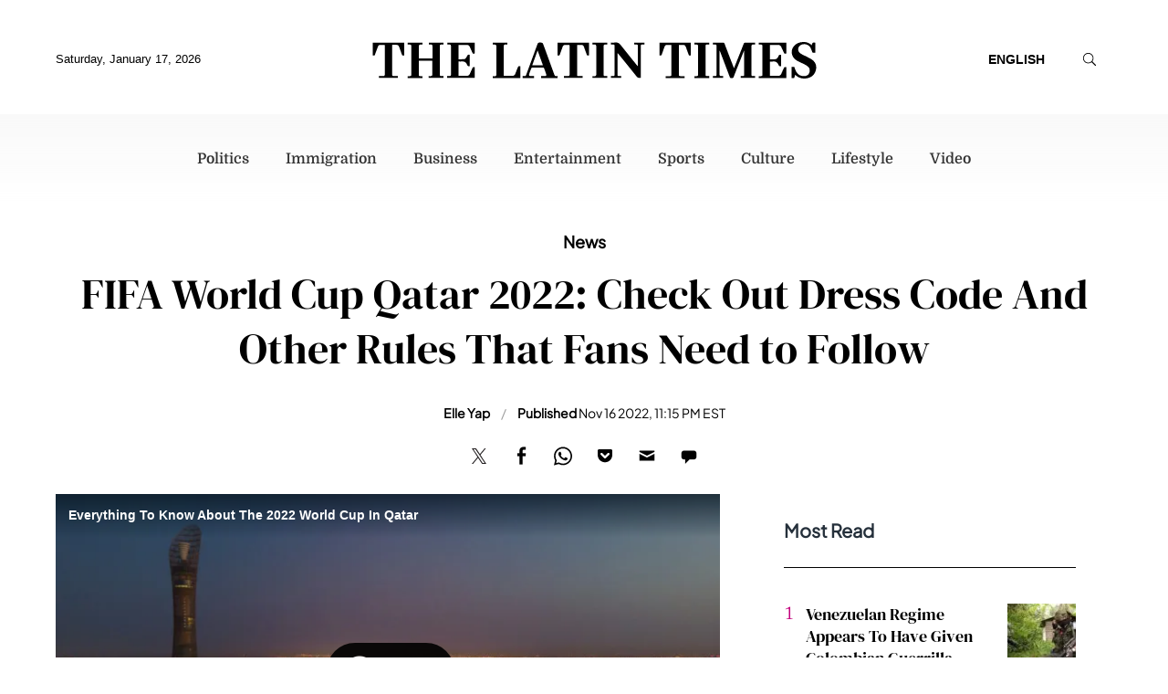

--- FILE ---
content_type: text/html; charset=UTF-8
request_url: https://d.latintimes.com/share/542580?autostart=0
body_size: 26025
content:
<!DOCTYPE html><html><head><meta http-equiv="Content-Type" content="text/html; charset=utf-8" /><meta name="viewport" content="width=device-width"><title>Everything To Know About The 2022 World Cup In Qatar</title><link rel="preload" href="https://g.latintimes.com/sys/js/a0967c2b28ca71446c315148e20cf888.js?v=1768534450" as="script" /><link rel="preload" href="https://imasdk.googleapis.com/js/sdkloader/ima3.js" as="script" /><link rel="preconnect" href="https://g.latintimes.com" /><link rel="dns-prefetch" href="https://g.latintimes.com" /><link rel="preconnect" href="https://d.latintimes.com" /><link rel="dns-prefetch" href="https://d.latintimes.com" /><link rel="preconnect" href="https://imasdk.googleapis.com" /><link rel="dns-prefetch" href="https://imasdk.googleapis.com" /><link rel="preconnect" href="https://securepubads.g.doubleclick.net" /><link rel="dns-prefetch" href="https://securepubads.g.doubleclick.net" /><link rel="canonical" href="https://d.latintimes.com/share/542580" /> <script type="application/ld+json">{"@context":"https:\/\/schema.org","@type":"VideoObject","name":"Everything To Know About The 2022 World Cup In Qatar","description":":07 let's do some movement (keyframing) on this visual, maybe a push in?:12 same thing here, let's do some movement on this visual since it's just a shot of the buildings:43 I think there are visuals of the stadiums, can you check and add that in here if there are?1:06 can we show a map visual of Qatar here also?1:17 can we show a different Qatar visual here? Since we just had one with the buses**For thumb, can we have it be something specific to this world cup? Maybe images of the stadiums? Or people playing soccer?","publisher":{"@type":"NewsMediaOrganization","name":"Latin Times","url":"https:\/\/www.latintimes.com","logo":{"@type":"ImageObject","url":"https:\/\/g.latintimes.com\/themes\/favicons\/apple-touch-icon.png","width":"180","height":"180"},"sameAs":["https:\/\/www.facebook.com\/TheLatinTimes\/","https:\/\/www.linkedin.com\/company\/ibt-media"]},"thumbnailUrl":["https:\/\/d.latintimes.com\/en\/full\/48089\/everything-know-about-2022-world-cup-qatar.jpg?w=736&amp;h=414&amp;f=5f0e6c4139bc862b017b3242f8674f83"],"uploadDate":"2022-10-13T15:08:32-04:00","duration":"PT2M27S","contentUrl":"https:\/\/video.latintimes.com\/transcoder\/480p\/2725\/new-etk-world-cup-2022-rc-1669157706.mp4","embedUrl":"https:\/\/d.latintimes.com\/share\/542580"}</script> <script>var CEN_DOMAIN='latintimes.com';var current_timestamp=new Date().getTime(),mobile_device=(/android|webos|phone|ipad|ipod|blackberry|mobi|opera mini/i.test(navigator.userAgent)),bot_engine=/bot|http|python|grabber|crawl|search|fetch|feed|proxy|spider|curl|wget|okhttp|slurp|inspector|synthetic|mediapartners|yahooysmcm|aolbuild|bingpreview|facebookext|facebookcat|accoona|htdig|ia_archive|larbin|-perl|stackrambler|webcapture|downloader|WebCopier|xenu|validator|Snoopy|cohere-ai/i.test(navigator.userAgent),dfpSlots={},dfpEx=[],fqtag={cmd:[],scmd:[],fcmd:[],fscmd:[]},oa=oa||{},doFir=doFir||[],doReady=doReady||[],dataLayer=dataLayer||[],brW=window.innerWidth||document.documentElement.clientWidth||document.body.clientWidth||[],brH=window.innerHeight||document.documentElement.clientHeight||document.body.clientHeight||[],_LJ=function(d,g,e,f){var a,c;a=document.createElement("script");a.type="text/javascript";a.src=d;if(g)a.async=!0;if(e)a.onload=e;if(f)a.onerror=f;c=document.getElementById("loading_position");c.parentNode.insertBefore(a,c)},LJ=function(d,e,f){_LJ(d,1,e,f)},LC=function(d,e,f){var a,c;a=document.createElement("link");a.rel="stylesheet";a.href=d;if(e)a.onload=e;if(f)a.onerror=f;c=document.getElementById("loading_position");c.parentNode.insertBefore(a,c)},setCookieHours=function(name,value,h,domain){var date,expires=host='';if(h){date=new Date();date.setTime(date.getTime()+(h*60*60*1000));expires="; expires="+date.toUTCString();if(domain)host=";domain="+domain};document.cookie=name+"="+value+expires+host+"; path=/"},setCookie=function(name,value,days,domain){if(days)days*=24;setCookieHours(name,value,days,domain)},deleteCookie=function(name){setCookie(name,"",-1)},getCookie=function(c){c+="=";for(var d=document.cookie.split(";"),b=0;b<d.length;b++){for(var a=d[b];" "==a.charAt(0);)a=a.substring(1,a.length);if(0==a.indexOf(c))return a.substring(c.length,a.length)}return null},getCookieString=function(t){return getCookie(t)||""},getUrlParameters=function(t){var n,r={},s=/=/.test(t);return(s?t:location.search.substring(1)).split("&").forEach(function(t){""!=t&&(r[(n=t.split("="))[0]]=n[1])}),!t||s?r:r[t]},loadJS=function(arr,c){LJ(arr[0],function(){if(arr.length>1){arr.shift();loadJS(arr,c)}else c()})},appendCSS=function(d){var o=document.createElement("style");o.innerHTML=typeof d=='object'?d.data:d;document.getElementsByTagName('head')[0].appendChild(o)},GCSS=function(u){var x=new XMLHttpRequest();x.open('GET',u);x.send(null);x.onreadystatechange=function(){if(x.readyState===4&&x.status===200)appendCSS(x.responseText);}},execFunc=function(o){if(typeof o=='object'){while(exe=o.shift())exe();o.push=function(f){f()}}},hb_debug=getCookie('ibt_debug')?1:0,ibt_log=function(){if(hb_debug){var a=[].slice.call(arguments);a.unshift('|IBT|');console.log.apply(console,a)}},ibt_error=function(){if(hb_debug){var a=[].slice.call(arguments);a.unshift('|IBT|');console.error.apply(console,a)}},SITE_DOMAIN=DOMAIN=document.domain;if(SITE_DOMAIN==location.host){var str='',a=SITE_DOMAIN.split('.');for(var i=1;i<a.length;i++){str+="."+a[i]};SITE_DOMAIN=DOMAIN=str.substr(1)};JSON.split=function(c,d){var a=c.split(d||"|"),b={};for(i=0;i<a.length;i+=2)b[a[i]]=a[i+1];return b};oa.geo=JSON.split(getCookieString('X-UA-Info')||'country|OTHER|state||city||ip|');(function(){var u=navigator.userAgent,o=/Android/.test(u)?['Android',(u.match(/Android ([\d]+)/)||[,0])[1]]:/Nintendo/.test(u)?['Nintendo',(u.match(/(?:Nintendo ([\w]+))/i)||[,0])[1]]:/iPhone|iPod|iPad/.test(u)?['iOS',(u.match(/(?:iPhone|iPod|iPad).+OS ([\d]+)/i)||[,0])[1]]:/Maci/.test(u)?['Mac OS',(u.match(/Mac OS X ([\d]+)/)||[,0])[1]]:/Win/.test(u)?['Windows',(u.match(/Windows NT ([\d]+\.[\d]+)/)||[,3])[1]]:/CrOS/.test(u)?['Chrome OS',(u.match(/(?:hrome\/([\d]+))/i)||[,0])[1]]:/Tizen/.test(u)?['Tizen',(u.match(/(?:Tizen ([\d]+))/i)||[,0])[1]]:/PlayStation/.test(u)?['PlayStation',(u.match(/(?:PlayStation ([\d]+|Vita))/i)||[,0])[1]]:/WebOS/.test(u)?['WebOS',(u.match(/(?:WEBOS([\d]+))/i)||[,0])[1]]:/Fuchsia/.test(u)?['Fuchsia',1]:/Linux/.test(u)?['Linux',(u.match(/(?:Linux ([\w]+))/i)||[,0])[1]]:/OS\/2/.test(u)?['OS/2',(u.match(/(?:OS\/2;? ((?!OS)[\w]+))/i)||[,0])[1]]:/Unix|OpenBSD|FreeBSD|X11/.test(u)?['Unix',1]:/Apple\s?TV/.test(u)?['Apple tvOS',(u.match(/(?:OS ([\d]+))/i)||[,0])[1]]:bot_engine?['Bots',1]:['Unknown',0],b=bot_engine?['Bots',1]:/ndroid.+; wv/.test(u)?['Android Webview',1]:/(iPhone|iPod|iPad)(?!.+Safari)/i.test(u)?['iOS Webview',1]:/edg/i.test(u)?['Edge',(u.match(/(?:edg(?:e|a|ios)?\/)([\d]+)/i)||[,0])[1]]:/firefox|fxios/i.test(u)?['Firefox',(u.match(/(?:(?:fox|xios)\/([\d]+))/i)||[,0])[1]]:/opr/i.test(u)?['Opera',(u.match(/(?:opr\/([\d]+))/i)||[,0])[1]]:/opera/i.test(u)?['Opera',u.indexOf("ersion")!=-1?(u.match(/(?:sion\/([\d]+))/)||[,0])[1]:(u.match(/(?:era(?:\/|\s)([\d]+))/)||[,0])[1]]:/msie|trident/i.test(u)?['MSIE',(u.match(/(?:(?:ie|rv)(?:\:|\s)([\d]+))/i)||[,0])[1]]:/[\w\s]+browser\//i.test(u)?[u.match(/([\w]+browser)\/[\d]+/i)[1],(u.match(/(?:ser\/([\d]+))/)||[,0])[1]]:/PlayStation/i.test(u)?['PlayStation',(u.match(/(?:tation ([\d]+))/i)||[,0])[1]]:/silk/i.test(u)?['Amazon Silk',(u.match(/(?:silk\/([\d]+))/i)||[,0])[1]]:/palemoon/i.test(u)?['PaleMoon',(u.match(/(?:moon\/([\d]+))/i)||[,0])[1]]:/puffin/i.test(u)?['Puffin',(u.match(/(?:ffin\/([\d]+))/i)||[,0])[1]]:/safari/i.test(u)&&/version/i.test(u)&&!/chrome/i.test(u)?['Safari',(u.match(/(?:sion\/([\d]+))/)||[,0])[1]]:/chrome/i.test(u)?['Chrome',(u.match(/(?:ome\/([\d]+))/i)||[,0])[1]]:/crios/i.test(u)?['Chrome',(u.match(/(?:crios\/([\d]+))/i)||[,0])[1]]:/seamonkey/i.test(u)?['SeaMonkey',(u.match(/(?:Monkey\/([\d]+))/i)||[,0])[1]]:/android/i.test(u)?['Android Browser',(u.match(/Android ([\d]+)/)||[,0])[1]]:['Unknown',0];oa.os={name:o[0],version:o[1]};oa.browser={name:b[0],version:b[1]};if(o[0]=="Windows"&&o[1]<10&&(b[0]=='Edge'||(b[0]=='Chrome'&&b[1]>109)||(b[0]=='Firefox'&&b[1]>115)))window.bot_engine=!0})();window.addEventListener('message',function(e){if(e.data=='GetFQ'&&e.origin.indexOf(location.host.replace(/www1?\./,''))>-1){e.source.postMessage('NoPassFQ='+NoPassFQ,e.origin)}});var openLogin=function(u){if(typeof u=='object')u=u.url;jQuery("body").css("overflow","hidden");jQuery("#SIGNIN").remove();jQuery("<div />",{"id":"SIGNIN"}).html('<div class="nw-login"><span class="zephr-modal-close">×</span><div class="login-popup"><iframe frameborder="0" marginwidth="0" marginheight="0" id="Oframe" allowtransparency="true" src="'+u+'" style="min-height:350px;"></iframe></div></div>').appendTo("body");jQuery("#SIGNIN").on('click',function(e){closeLogin()})},closeLogin=function(){jQuery("#SIGNIN").remove();jQuery("body").css("overflow","inherit")},adjustLoginHeight=function(h){jQuery("#Oframe").height(h)},login_success=function(sess){jQuery(".sign-up").html("LOGOUT").on('click',function(){location.href="https://signin."+CEN_DOMAIN+"/oauth/logout"});closeLogin()},LANG='en',commentHeight=function(data){jQuery("#block-ibt-comment iframe").height(data.height)};var login_success=function(sess){jQuery(".pelcro-login-button").html("MY ACCOUNT");jQuery(".remaining-articles .pelcro-login-button").remove();if(typeof run_metering=='function'){run_metering()}
jQuery(".wall .already").add(jQuery("#wall-option1")).remove();closeLogin();jQuery.ajax({url:"https://myaccount."+document.domain+"/oauth/account",dataType:'json',xhrFields:{withCredentials:!0},crossDomain:!0,success:function(json){if(json.html){jQuery("body").append(json.html);if(json.isSubscriber){document.body.className+=' pelcro-subscribed'}}else{deleteCookie('nwsubl');deleteCookie('nwsucrp');location.reload()}}})};var dfpSlots={network_id:"21697271410",adunit:"latintimes",vid_adunit:"vid.latintimes"},doWLoad=[],timerStart=Date.now(),fqs_loaded=fqs_load_timeout=pbjs_loaded=amznads2_loaded=is_bot=!1;(function(){var v=document.createElement('video'),p;v.src="[data-uri]";if((p=v.play())!=undefined)p.then(function(){ibt_log("[AUTOPLAY]Allow");dfpSlots.autoplay=1},function(){v.volume=0;v.muted=!0;v.play().then(function(){ibt_log("[AUTOPLAY]MutedOnly");dfpSlots.autoplay=2},function(){ibt_log("[AUTOPLAY]Blocked");dfpSlots.autoplay=2})})})();var execOnJQ=function(){doFir.push=function(f){f()};while(exe=doFir.shift())exe();},proceedWithoutPrebid=function(){window.pbjs_loaded=!0;doFir.push(function(){verification_callback()})}</script> <script>proceedWithoutPrebid();</script> <script defer src="https://g.latintimes.com/sys/js/a0967c2b28ca71446c315148e20cf888.js?v=1768534450" onload="ibt_log('videojs loaded', Date.now()-timerStart); execOnJQ();"></script> <script>var brtype='web',highval_str="0",is_wv_android=/; wv/i.test(navigator.userAgent),is_wv_ios=/(iPhone|iPod|iPad).*AppleWebKit(?!.*Version)/i.test(navigator.userAgent);if(is_wv_android){brtype='wv_android'}else if(is_wv_ios){brtype='wv_ios'} var utm_result=getUrlParameters(),prebid_video_bid='',prebid_cust_param='',referrer='',fqs_loaded=!1,fqsp_loaded=!1,fqtag={cmd:[],fcmd:[]},pbjs=pbjs||{},utm_source=(utm_result.utm_source)?utm_result.utm_source:"";function TrafficSource(){ibt_log("Location:",document.location);ibt_log("Referrer:",document.referrer);var topUrl="",originTop=document.location.ancestorOrigins||"",ua=navigator.userAgent;if(originTop.length>0){var originTopSz=originTop.length-1;topUrl=originTop[originTopSz]}else{topUrl=document.referrer}
ibt_log("topUrl:",topUrl);if(topUrl.search('(.*)com.google.android.googlequicksearchbox([^/?]*)')===0){return'Google'}else if(document.referrer.search('(.*)com.google.android.googlequicksearchbox([^/?]*)')===0){return'Google'}else if(topUrl.search('(.*)www.googleapis.com([^/?]*)')===0){return'Google'}else if(document.referrer.search('(.*)www.googleapis.com([^/?]*)')===0){return'Google'}else if(topUrl.search('(.*)news.google.com([^/?]*)')===0){return'Google'}else if(topUrl.search('https?://(.*)google.([^/?]*)')===0){return'Google'}else if(topUrl.search('https?://(.*)bing.([^/?]*)')===0){return'Microsoft'}else if(topUrl.search('https?://(.*)msn.([^/?]*)')===0){return'Microsoft'}else if(topUrl.search('https?://(.*)yahoo.([^/?]*)')===0){return'Microsoft'}else if(document.referrer.search('(.*).bing.([^/?]*)')===0){return'Microsoft'}else if(document.referrer.search('(.*).msn.([^/?]*)')===0){return'Microsoft'}else if(document.referrer.search('(.*).yahoo.([^/?]*)')===0){return'Microsoft'}else if(topUrl.search('(.*).facebook.([^/?]*)')===0){return'Facebook'}else if(document.referrer.search('(.*).facebook.([^/?]*)')===0){return'Facebook'}else if(/FBAN|FB_IAB/.test(ua)){return'Facebook'}else if(topUrl.search('https?://t.co/([^/?]*)')===0){return'Twitter'}else if(document.referrer.search('https?://t.co/([^/?]*)')===0){return'Twitter'}else if(/__twitter_impression=true/.test(document.referrer)){return'Twitter'}else if(document.referrer.search('upday')===0){return'upday'}else if(utm_result.placement=='newsbreak'){return'NewsBreak_hosted'}else if(topUrl.search('(.*)www.newsbreakapp.com([^/?]*)')===0){return'NewsBreak'}else if(document.referrer.search('(.*)newsbreak([^/?]*)')===0){return'NewsBreak'}else if(/newsbreak|NewsBreak/.test(ua)){return'NewsBreak'}else if(document.referrer.search('(.*)isFollow([^/?]*)')===0){return'NewsBreak'}else if(topUrl.search('(.*)www.smartnews.com([^/?]*)')===0){return'SmartNews'}else if(document.referrer.search('(.*)Smartnews([^/?]*)')===0){return'SmartNews'}else if(topUrl.search('(.*)from.flipboard.com([^/?]*)')===0){return'Flipboard'}else if(document.referrer.search('(.*)from.flipboard.com([^/?]*)')===0){return'Flipboard'}else if(/Flipboard/.test(ua)){return'Flipboard'}else if(topUrl.search('(.*)www.latintimes.com([^/?]*)')===0){return'Direct'}else if(topUrl==""){return'Direct'}else{return'Other'}}
var ibtmedia_device=mobile_device?(screen.width<768||screen.height<768?'mobile':'tablet'):"desktop",iOS=/iPad|iPhone|iPod/.test(navigator.userAgent)&&!window.MSStream,iOSnb=/iPad|iPhone|iPod/.test(navigator.userAgent),ipadMac=/Macintosh/.test(navigator.userAgent),is_video_embed=!0,excl_label="",ts="nonpromoted",dfp_cat=utm_result.dfpcat?utm_result.dfpcat:"n/a",fbprom="",pageFocus="Y",keyEx=[],keyExC="",ic11_morph="",NoPassFQ=(/ivt_fq=1/.test(location.href))?"Y":"N",pageinfo={content_channel_iab:utm_result.iabcat?utm_result.iabcat:'',video_ap:(/autostart=0/.test(location.search)||NoPassFQ=='Y')?"N":"Y",context:"",iris_id:""};pbjs.que=pbjs.que||[];if(ibtmedia_device=='desktop'&&screen.width<=768&&ipadMac){ibtmedia_device='tablet';mobile_device=!0} ibt_log("device:",ibtmedia_device,", mobile:",mobile_device,screen.width+"x"+screen.height,navigator.userAgent);var site_ads=1,pb_videos='Y',PREBID_TIMEOUT=2000,FAILSAFE_TIMEOUT=2500,trsource=TrafficSource();ibt_log("Trsource:",trsource);const videoPricingGranularity={"buckets":[{"precision":2,"max":20,"increment":0.25},{"precision":2,"max":30,"increment":0.5},{"precision":2,"max":60,"increment":1}]};var connection=navigator.connection||navigator.mozConnection||navigator.webkitConnection;if(connection===undefined){var con_type="no_info"}else{var con_type=connection.effectiveType;console.log("con_type",con_type)} var videoAdUnit=[];oa.pageinfo=pageinfo;pbjs.que.push(function(){pbjs.bidderSettings={synacormedia:{bidCpmAdjustment:function(bidCpm,bid){return bidCpm*.75}}};pbjs.addAdUnits(videoAdUnit);var UserIDs=[{name:"pubCommonId",storage:{type:"html5",name:"_pubcid",expires:365}},{name:"identityLink",params:{pid:"56"},storage:{type:"cookie",name:"idl_env",expires:7}},{name:"digitrust",params:{init:{member:"k2K6V9VJ1v",site:"RgkEFFwuJI"},callback:function(digiTrustResult){if(digiTrustResult.success){var el=document.getElementById("dtidOutput");console.log("Digitrust Success",digiTrustResult.identity)}else{console.error("Digitrust init failed")}}},storage:{type:"html5",name:"pbjsdigitrust",expires:60}}];pbjs.setConfig({priceGranularity:videoPricingGranularity,rubicon:{singleRequest:!0},yahoossp:{mode:'video'},bidderTimeout:1500,timeoutBuffer:400,enableSendAllBids:!0,useBidCache:!1,pageUrl:"https://www.latintimes.com",publisherDomain:"https://www.latintimes.com",maxRequestsPerOrigin:50,bidderSequence:"fixed",debug:getCookie('ibt_pb_debug')?1:0,userSync:{userIds:UserIDs,filterSettings:{all:{bidders:'*',filter:'include'}},syncsPerBidder:8,syncDelay:3000,auctionDelay:1000},cache:{url:'https://prebid.adnxs.com/pbc/v1/cache'},"content":{"id":pageinfo.iris_id||""}});ibt_log('prebid_requestBids',Date.now()-timerStart,videoAdUnit);if(/ivt_fq=/.test(location.href)==!1&&parent!=self){window.addEventListener('message',function(event){if(typeof event.data=='string'&&event.origin.indexOf(location.host.replace('d.',''))>-1&&event.data.indexOf('NoPassFQ')==0){NoPassFQ=event.data.substr(-1);ibt_log('Get NoPassFQ from parent',event.data)}});parent.window.postMessage('GetFQ',document.referrer)}
pbjs.requestBids({bidsBackHandler:function(bids,timeout){pbjs_loaded=!0;ibt_log('prebid_bids_back',bids,'pbjs timeout : ',timeout,Date.now()-timerStart);if(timeout==!1){var url='',u=pbjs.getAdserverTargetingForAdUnitCode(videoAdUnit[0].code);prebid_cust_param='';if(typeof bids!=='undefined'&&bids.video!==undefined){var win_bid=pbjs.getHighestCpmBids(videoAdUnit[0].code);if(win_bid.length>0){if(win_bid[0].videoCacheKey!='')prebid_cust_param='%26hb_cache_id='+win_bid[0].videoCacheKey;if(win_bid[0].aid!==undefined)prebid_cust_param+='%26hb_vid='+win_bid[0].aid;ibt_log('prebid_video_win_bid:',win_bid,prebid_cust_param,Date.now()-timerStart)}}
for(o in u){url+='&'+o+'='+u[o]}
pbjs.markWinningBidAsUsed({adUnitCode:videoAdUnit[0].code});window.prebid_video_bid=encodeURIComponent(url.substring(1))}
verification_callback()},timeout:PREBID_TIMEOUT});pbjs.enableAnalytics([{provider:'atsAnalytics',options:{pid:'56'}}])});function prebidVideoAd_refresh(){pbjs.requestBids({bidsBackHandler:function(bids){window.prebid_video_bid='';ibt_log('prebid_video_bids_back',bids,Date.now()-timerStart);if(videoAdUnit.length>0&&pb_videos=='Y'){var url='',u=pbjs.getAdserverTargetingForAdUnitCode(videoAdUnit[0].code);prebid_cust_param='';if(typeof bids!=='undefined'&&bids.video!==undefined){var win_bid=pbjs.getHighestCpmBids(videoAdUnit[0].code);if(win_bid.length>0){if(win_bid[0].videoCacheKey!='')prebid_cust_param='%26hb_cache_id='+win_bid[0].videoCacheKey;if(win_bid[0].aid!==undefined)prebid_cust_param+='%26hb_vid='+win_bid[0].aid;ibt_log('prebid_win_bid:',win_bid,prebid_cust_param,Date.now()-timerStart)}}
for(o in u){url+='&'+o+'='+u[o]}
pbjs.markWinningBidAsUsed({adUnitCode:videoAdUnit[0].code});window.prebid_video_bid=encodeURIComponent(url.substring(1))}},adUnitCodes:[videoAdUnit[0].code]})}
function verification_callback(){if(pbjs.initAdserverSet)return;clearTimeout(hb_timeout_var);ibt_log("pbjs:",pbjs_loaded,", NoPassFQ:",NoPassFQ);fqtag.fcmd.push=function(f){f()};while(exe=fqtag.fcmd.shift())exe();if(pbjs_loaded){pbjs.initAdserverSet=!0;if(NoPassFQ=="Y")keyEx.push('|ibt| NoPassFQ');fqtag.cmd.push=function(f){f()};while(exe=fqtag.cmd.shift())exe();}}
var hb_timeout_var=setTimeout(function(){ibt_log("prebid_failsafe_timeout",Date.now()-timerStart);verification_callback()},FAILSAFE_TIMEOUT)</script> <style>.vjs-svg-icon{display:inline-block;background-repeat:no-repeat;background-position:center;fill:currentColor;height:1.8em;width:1.8em}.vjs-svg-icon:before{content:none !important}.vjs-control:focus .vjs-svg-icon,.vjs-svg-icon:hover{filter:drop-shadow(0 0 .25em #fff)}.video-js .vjs-big-play-button .vjs-icon-placeholder:before,.video-js .vjs-modal-dialog,.vjs-button>.vjs-icon-placeholder:before,.vjs-modal-dialog .vjs-modal-dialog-content{position:absolute;top:0;left:0;width:100%;height:100%}.video-js .vjs-big-play-button .vjs-icon-placeholder:before,.vjs-button>.vjs-icon-placeholder:before{text-align:center}@font-face{font-family:VideoJS;src:url([data-uri]) format("woff");font-weight:400;font-style:normal}.video-js .vjs-big-play-button .vjs-icon-placeholder:before,.video-js .vjs-play-control .vjs-icon-placeholder,.vjs-icon-play{font-family:VideoJS;font-weight:400;font-style:normal}.video-js .vjs-big-play-button .vjs-icon-placeholder:before,.video-js .vjs-play-control .vjs-icon-placeholder:before,.vjs-icon-play:before{content:"\f101"}.vjs-icon-play-circle{font-family:VideoJS;font-weight:400;font-style:normal}.vjs-icon-play-circle:before{content:"\f102"}.video-js .vjs-play-control.vjs-playing .vjs-icon-placeholder,.vjs-icon-pause{font-family:VideoJS;font-weight:400;font-style:normal}.video-js .vjs-play-control.vjs-playing .vjs-icon-placeholder:before,.vjs-icon-pause:before{content:"\f103"}.video-js .vjs-mute-control.vjs-vol-0 .vjs-icon-placeholder,.vjs-icon-volume-mute{font-family:VideoJS;font-weight:400;font-style:normal}.video-js .vjs-mute-control.vjs-vol-0 .vjs-icon-placeholder:before,.vjs-icon-volume-mute:before{content:"\f104"}.video-js .vjs-mute-control.vjs-vol-1 .vjs-icon-placeholder,.vjs-icon-volume-low{font-family:VideoJS;font-weight:400;font-style:normal}.video-js .vjs-mute-control.vjs-vol-1 .vjs-icon-placeholder:before,.vjs-icon-volume-low:before{content:"\f105"}.video-js .vjs-mute-control.vjs-vol-2 .vjs-icon-placeholder,.vjs-icon-volume-mid{font-family:VideoJS;font-weight:400;font-style:normal}.video-js .vjs-mute-control.vjs-vol-2 .vjs-icon-placeholder:before,.vjs-icon-volume-mid:before{content:"\f106"}.video-js .vjs-mute-control .vjs-icon-placeholder,.vjs-icon-volume-high{font-family:VideoJS;font-weight:400;font-style:normal}.video-js .vjs-mute-control .vjs-icon-placeholder:before,.vjs-icon-volume-high:before{content:"\f107"}.video-js .vjs-fullscreen-control .vjs-icon-placeholder,.vjs-icon-fullscreen-enter{font-family:VideoJS;font-weight:400;font-style:normal}.video-js .vjs-fullscreen-control .vjs-icon-placeholder:before,.vjs-icon-fullscreen-enter:before{content:"\f108"}.video-js.vjs-fullscreen .vjs-fullscreen-control .vjs-icon-placeholder,.vjs-icon-fullscreen-exit{font-family:VideoJS;font-weight:400;font-style:normal}.video-js.vjs-fullscreen .vjs-fullscreen-control .vjs-icon-placeholder:before,.vjs-icon-fullscreen-exit:before{content:"\f109"}.vjs-icon-spinner{font-family:VideoJS;font-weight:400;font-style:normal}.vjs-icon-spinner:before{content:"\f10a"}.video-js .vjs-subs-caps-button .vjs-icon-placeholder,.video-js .vjs-subtitles-button .vjs-icon-placeholder,.video-js.video-js:lang(en-AU) .vjs-subs-caps-button .vjs-icon-placeholder,.video-js.video-js:lang(en-GB) .vjs-subs-caps-button .vjs-icon-placeholder,.video-js.video-js:lang(en-IE) .vjs-subs-caps-button .vjs-icon-placeholder,.video-js.video-js:lang(en-NZ) .vjs-subs-caps-button .vjs-icon-placeholder,.vjs-icon-subtitles{font-family:VideoJS;font-weight:400;font-style:normal}.video-js .vjs-subs-caps-button .vjs-icon-placeholder:before,.video-js .vjs-subtitles-button .vjs-icon-placeholder:before,.video-js.video-js:lang(en-AU) .vjs-subs-caps-button .vjs-icon-placeholder:before,.video-js.video-js:lang(en-GB) .vjs-subs-caps-button .vjs-icon-placeholder:before,.video-js.video-js:lang(en-IE) .vjs-subs-caps-button .vjs-icon-placeholder:before,.video-js.video-js:lang(en-NZ) .vjs-subs-caps-button .vjs-icon-placeholder:before,.vjs-icon-subtitles:before{content:"\f10b"}.video-js .vjs-captions-button .vjs-icon-placeholder,.video-js:lang(en) .vjs-subs-caps-button .vjs-icon-placeholder,.video-js:lang(fr-CA) .vjs-subs-caps-button .vjs-icon-placeholder,.vjs-icon-captions{font-family:VideoJS;font-weight:400;font-style:normal}.video-js .vjs-captions-button .vjs-icon-placeholder:before,.video-js:lang(en) .vjs-subs-caps-button .vjs-icon-placeholder:before,.video-js:lang(fr-CA) .vjs-subs-caps-button .vjs-icon-placeholder:before,.vjs-icon-captions:before{content:"\f10c"}.vjs-icon-hd{font-family:VideoJS;font-weight:400;font-style:normal}.vjs-icon-hd:before{content:"\f10d"}.video-js .vjs-chapters-button .vjs-icon-placeholder,.vjs-icon-chapters{font-family:VideoJS;font-weight:400;font-style:normal}.video-js .vjs-chapters-button .vjs-icon-placeholder:before,.vjs-icon-chapters:before{content:"\f10e"}.vjs-icon-downloading{font-family:VideoJS;font-weight:400;font-style:normal}.vjs-icon-downloading:before{content:"\f10f"}.vjs-icon-file-download{font-family:VideoJS;font-weight:400;font-style:normal}.vjs-icon-file-download:before{content:"\f110"}.vjs-icon-file-download-done{font-family:VideoJS;font-weight:400;font-style:normal}.vjs-icon-file-download-done:before{content:"\f111"}.vjs-icon-file-download-off{font-family:VideoJS;font-weight:400;font-style:normal}.vjs-icon-file-download-off:before{content:"\f112"}.vjs-icon-share{font-family:VideoJS;font-weight:400;font-style:normal}.vjs-icon-share:before{content:"\f113"}.vjs-icon-cog{font-family:VideoJS;font-weight:400;font-style:normal}.vjs-icon-cog:before{content:"\f114"}.vjs-icon-square{font-family:VideoJS;font-weight:400;font-style:normal}.vjs-icon-square:before{content:"\f115"}.video-js .vjs-play-progress,.video-js .vjs-volume-level,.vjs-icon-circle,.vjs-seek-to-live-control .vjs-icon-placeholder{font-family:VideoJS;font-weight:400;font-style:normal}.video-js .vjs-play-progress:before,.video-js .vjs-volume-level:before,.vjs-icon-circle:before,.vjs-seek-to-live-control .vjs-icon-placeholder:before{content:"\f116"}.vjs-icon-circle-outline{font-family:VideoJS;font-weight:400;font-style:normal}.vjs-icon-circle-outline:before{content:"\f117"}.vjs-icon-circle-inner-circle{font-family:VideoJS;font-weight:400;font-style:normal}.vjs-icon-circle-inner-circle:before{content:"\f118"}.video-js .vjs-control.vjs-close-button .vjs-icon-placeholder,.vjs-icon-cancel{font-family:VideoJS;font-weight:400;font-style:normal}.video-js .vjs-control.vjs-close-button .vjs-icon-placeholder:before,.vjs-icon-cancel:before{content:"\f119"}.vjs-icon-repeat{font-family:VideoJS;font-weight:400;font-style:normal}.vjs-icon-repeat:before{content:"\f11a"}.video-js .vjs-play-control.vjs-ended .vjs-icon-placeholder,.vjs-icon-replay{font-family:VideoJS;font-weight:400;font-style:normal}.video-js .vjs-play-control.vjs-ended .vjs-icon-placeholder:before,.vjs-icon-replay:before{content:"\f11b"}.video-js .vjs-skip-backward-5 .vjs-icon-placeholder,.vjs-icon-replay-5{font-family:VideoJS;font-weight:400;font-style:normal}.video-js .vjs-skip-backward-5 .vjs-icon-placeholder:before,.vjs-icon-replay-5:before{content:"\f11c"}.video-js .vjs-skip-backward-10 .vjs-icon-placeholder,.vjs-icon-replay-10{font-family:VideoJS;font-weight:400;font-style:normal}.video-js .vjs-skip-backward-10 .vjs-icon-placeholder:before,.vjs-icon-replay-10:before{content:"\f11d"}.video-js .vjs-skip-backward-30 .vjs-icon-placeholder,.vjs-icon-replay-30{font-family:VideoJS;font-weight:400;font-style:normal}.video-js .vjs-skip-backward-30 .vjs-icon-placeholder:before,.vjs-icon-replay-30:before{content:"\f11e"}.video-js .vjs-skip-forward-5 .vjs-icon-placeholder,.vjs-icon-forward-5{font-family:VideoJS;font-weight:400;font-style:normal}.video-js .vjs-skip-forward-5 .vjs-icon-placeholder:before,.vjs-icon-forward-5:before{content:"\f11f"}.video-js .vjs-skip-forward-10 .vjs-icon-placeholder,.vjs-icon-forward-10{font-family:VideoJS;font-weight:400;font-style:normal}.video-js .vjs-skip-forward-10 .vjs-icon-placeholder:before,.vjs-icon-forward-10:before{content:"\f120"}.video-js .vjs-skip-forward-30 .vjs-icon-placeholder,.vjs-icon-forward-30{font-family:VideoJS;font-weight:400;font-style:normal}.video-js .vjs-skip-forward-30 .vjs-icon-placeholder:before,.vjs-icon-forward-30:before{content:"\f121"}.video-js .vjs-audio-button .vjs-icon-placeholder,.vjs-icon-audio{font-family:VideoJS;font-weight:400;font-style:normal}.video-js .vjs-audio-button .vjs-icon-placeholder:before,.vjs-icon-audio:before{content:"\f122"}.vjs-icon-next-item{font-family:VideoJS;font-weight:400;font-style:normal}.vjs-icon-next-item:before{content:"\f123"}.vjs-icon-previous-item{font-family:VideoJS;font-weight:400;font-style:normal}.vjs-icon-previous-item:before{content:"\f124"}.vjs-icon-shuffle{font-family:VideoJS;font-weight:400;font-style:normal}.vjs-icon-shuffle:before{content:"\f125"}.vjs-icon-cast{font-family:VideoJS;font-weight:400;font-style:normal}.vjs-icon-cast:before{content:"\f126"}.video-js .vjs-picture-in-picture-control .vjs-icon-placeholder,.vjs-icon-picture-in-picture-enter{font-family:VideoJS;font-weight:400;font-style:normal}.video-js .vjs-picture-in-picture-control .vjs-icon-placeholder:before,.vjs-icon-picture-in-picture-enter:before{content:"\f127"}.video-js.vjs-picture-in-picture .vjs-picture-in-picture-control .vjs-icon-placeholder,.vjs-icon-picture-in-picture-exit{font-family:VideoJS;font-weight:400;font-style:normal}.video-js.vjs-picture-in-picture .vjs-picture-in-picture-control .vjs-icon-placeholder:before,.vjs-icon-picture-in-picture-exit:before{content:"\f128"}.vjs-icon-facebook{font-family:VideoJS;font-weight:400;font-style:normal}.vjs-icon-facebook:before{content:"\f129"}.vjs-icon-linkedin{font-family:VideoJS;font-weight:400;font-style:normal}.vjs-icon-linkedin:before{content:"\f12a"}.vjs-icon-twitter{font-family:VideoJS;font-weight:400;font-style:normal}.vjs-icon-twitter:before{content:"\f12b"}.vjs-icon-tumblr{font-family:VideoJS;font-weight:400;font-style:normal}.vjs-icon-tumblr:before{content:"\f12c"}.vjs-icon-pinterest{font-family:VideoJS;font-weight:400;font-style:normal}.vjs-icon-pinterest:before{content:"\f12d"}.video-js .vjs-descriptions-button .vjs-icon-placeholder,.vjs-icon-audio-description{font-family:VideoJS;font-weight:400;font-style:normal}.video-js .vjs-descriptions-button .vjs-icon-placeholder:before,.vjs-icon-audio-description:before{content:"\f12e"}.video-js{display:inline-block;vertical-align:top;box-sizing:border-box;color:#fff;background-color:#000;position:relative;padding:0;font-size:10px;line-height:1;font-weight:400;font-style:normal;font-family:Arial,Helvetica,sans-serif;word-break:initial}.video-js:-moz-full-screen{position:absolute}.video-js:-webkit-full-screen{width:100% !important;height:100% !important}.video-js[tabindex="-1"]{outline:0}.video-js *,.video-js :after,.video-js :before{box-sizing:inherit}.video-js ul{font-family:inherit;font-size:inherit;line-height:inherit;list-style-position:outside;margin-left:0;margin-right:0;margin-top:0;margin-bottom:0}.video-js.vjs-1-1,.video-js.vjs-16-9,.video-js.vjs-4-3,.video-js.vjs-9-16,.video-js.vjs-fluid{width:100%;max-width:100%}.video-js.vjs-1-1:not(.vjs-audio-only-mode),.video-js.vjs-16-9:not(.vjs-audio-only-mode),.video-js.vjs-4-3:not(.vjs-audio-only-mode),.video-js.vjs-9-16:not(.vjs-audio-only-mode),.video-js.vjs-fluid:not(.vjs-audio-only-mode){height:0}.video-js.vjs-16-9:not(.vjs-audio-only-mode){padding-top:56.25%}.video-js.vjs-4-3:not(.vjs-audio-only-mode){padding-top:75%}.video-js.vjs-9-16:not(.vjs-audio-only-mode){padding-top:177.7777777778%}.video-js.vjs-1-1:not(.vjs-audio-only-mode){padding-top:100%}.video-js.vjs-fill:not(.vjs-audio-only-mode){width:100%;height:100%}.video-js .vjs-tech{position:absolute;top:0;left:0;width:100%;height:100%}.video-js.vjs-audio-only-mode .vjs-tech{display:none}body.vjs-full-window,body.vjs-pip-window{padding:0;margin:0;height:100%}.vjs-full-window .video-js.vjs-fullscreen,body.vjs-pip-window .video-js{position:fixed;overflow:hidden;z-index:1000;left:0;top:0;bottom:0;right:0}.video-js.vjs-fullscreen:not(.vjs-ios-native-fs),body.vjs-pip-window .video-js{width:100% !important;height:100% !important;padding-top:0 !important;display:block}.video-js.vjs-fullscreen.vjs-user-inactive{cursor:none}.vjs-pip-container .vjs-pip-text{position:absolute;bottom:10%;font-size:2em;background-color:rgba(0,0,0,.7);padding:.5em;text-align:center;width:100%}.vjs-layout-small.vjs-pip-container .vjs-pip-text,.vjs-layout-tiny.vjs-pip-container .vjs-pip-text,.vjs-layout-x-small.vjs-pip-container .vjs-pip-text{bottom:0;font-size:1.4em}.vjs-hidden{display:none !important}.vjs-disabled{opacity:.5;cursor:default}.video-js .vjs-offscreen{height:1px;left:-9999px;position:absolute;top:0;width:1px}.vjs-lock-showing{display:block !important;opacity:1 !important;visibility:visible !important}.vjs-no-js{padding:20px;color:#fff;background-color:#000;font-size:18px;font-family:Arial,Helvetica,sans-serif;text-align:center;width:300px;height:150px;margin:0 auto}.vjs-no-js a,.vjs-no-js a:visited{color:#66a8cc}.video-js .vjs-big-play-button{font-size:3em;line-height:1.5em;height:1.63332em;width:3em;display:block;position:absolute;top:50%;left:50%;padding:0;margin-top:-.81666em;margin-left:-1.5em;cursor:pointer;opacity:1;border:.06666em solid #fff;background-color:#2b333f;background-color:rgba(43,51,63,.7);border-radius:.3em;transition:all .4s}.vjs-big-play-button .vjs-svg-icon{width:1em;height:1em;position:absolute;top:50%;left:50%;line-height:1;transform:translate(-50%,-50%)}.video-js .vjs-big-play-button:focus,.video-js:hover .vjs-big-play-button{border-color:#fff;background-color:#73859f;background-color:rgba(115,133,159,.5);transition:all 0s}.vjs-controls-disabled .vjs-big-play-button,.vjs-error .vjs-big-play-button,.vjs-has-started .vjs-big-play-button,.vjs-using-native-controls .vjs-big-play-button{display:none}.vjs-has-started.vjs-paused.vjs-show-big-play-button-on-pause:not(.vjs-seeking,.vjs-scrubbing,.vjs-error) .vjs-big-play-button{display:block}.video-js button{background:0;border:0;color:inherit;display:inline-block;font-size:inherit;line-height:inherit;text-transform:none;text-decoration:none;transition:none;-webkit-appearance:none;-moz-appearance:none;appearance:none}.vjs-control .vjs-button{width:100%;height:100%}.video-js .vjs-control.vjs-close-button{cursor:pointer;height:3em;position:absolute;right:0;top:.5em;z-index:2}.video-js .vjs-modal-dialog{background:rgba(0,0,0,.8);background:linear-gradient(180deg,rgba(0,0,0,.8),rgba(255,255,255,0));overflow:auto}.video-js .vjs-modal-dialog>*{box-sizing:border-box}.vjs-modal-dialog .vjs-modal-dialog-content{font-size:1.2em;line-height:1.5;padding:20px 24px;z-index:1}.vjs-menu-button{cursor:pointer}.vjs-menu-button.vjs-disabled{cursor:default}.vjs-workinghover .vjs-menu-button.vjs-disabled:hover .vjs-menu{display:none}.vjs-menu .vjs-menu-content{display:block;padding:0;margin:0;font-family:Arial,Helvetica,sans-serif;overflow:auto}.vjs-menu .vjs-menu-content>*{box-sizing:border-box}.vjs-scrubbing .vjs-control.vjs-menu-button:hover .vjs-menu{display:none}.vjs-menu li{display:flex;justify-content:center;list-style:none;margin:0;padding:.2em 0;line-height:1.4em;font-size:1.2em;text-align:center;text-transform:lowercase}.js-focus-visible .vjs-menu li.vjs-menu-item:hover,.vjs-menu li.vjs-menu-item:focus,.vjs-menu li.vjs-menu-item:hover{background-color:#73859f;background-color:rgba(115,133,159,.5)}.js-focus-visible .vjs-menu li.vjs-selected:hover,.vjs-menu li.vjs-selected,.vjs-menu li.vjs-selected:focus,.vjs-menu li.vjs-selected:hover{background-color:#fff;color:#2b333f}.js-focus-visible .vjs-menu li.vjs-selected:hover .vjs-svg-icon,.vjs-menu li.vjs-selected .vjs-svg-icon,.vjs-menu li.vjs-selected:focus .vjs-svg-icon,.vjs-menu li.vjs-selected:hover .vjs-svg-icon{fill:#000}.js-focus-visible .vjs-menu :not(.vjs-selected):focus:not(.focus-visible),.video-js .vjs-menu :not(.vjs-selected):focus:not(:focus-visible){background:0}.vjs-menu li.vjs-menu-title{text-align:center;text-transform:uppercase;font-size:1em;line-height:2em;padding:0;margin:0 0 .3em 0;font-weight:700;cursor:default}.vjs-menu-button-popup .vjs-menu{display:none;position:absolute;bottom:0;width:10em;left:-3em;height:0;margin-bottom:1.5em;border-top-color:rgba(43,51,63,.7)}.vjs-pip-window .vjs-menu-button-popup .vjs-menu{left:unset;right:1em}.vjs-menu-button-popup .vjs-menu .vjs-menu-content{background-color:#2b333f;background-color:rgba(43,51,63,.7);position:absolute;width:100%;bottom:1.5em;max-height:15em}.vjs-layout-tiny .vjs-menu-button-popup .vjs-menu .vjs-menu-content,.vjs-layout-x-small .vjs-menu-button-popup .vjs-menu .vjs-menu-content{max-height:5em}.vjs-layout-small .vjs-menu-button-popup .vjs-menu .vjs-menu-content{max-height:10em}.vjs-layout-medium .vjs-menu-button-popup .vjs-menu .vjs-menu-content{max-height:14em}.vjs-layout-huge .vjs-menu-button-popup .vjs-menu .vjs-menu-content,.vjs-layout-large .vjs-menu-button-popup .vjs-menu .vjs-menu-content,.vjs-layout-x-large .vjs-menu-button-popup .vjs-menu .vjs-menu-content{max-height:25em}.vjs-menu-button-popup .vjs-menu.vjs-lock-showing,.vjs-workinghover .vjs-menu-button-popup.vjs-hover .vjs-menu{display:block}.video-js .vjs-menu-button-inline{transition:all .4s;overflow:hidden}.video-js .vjs-menu-button-inline:before{width:2.222222222em}.video-js .vjs-menu-button-inline.vjs-slider-active,.video-js .vjs-menu-button-inline:focus,.video-js .vjs-menu-button-inline:hover{width:12em}.vjs-menu-button-inline .vjs-menu{opacity:0;height:100%;width:auto;position:absolute;left:4em;top:0;padding:0;margin:0;transition:all .4s}.vjs-menu-button-inline.vjs-slider-active .vjs-menu,.vjs-menu-button-inline:focus .vjs-menu,.vjs-menu-button-inline:hover .vjs-menu{display:block;opacity:1}.vjs-menu-button-inline .vjs-menu-content{width:auto;height:100%;margin:0;overflow:hidden}.video-js .vjs-control-bar{display:none;width:100%;position:absolute;bottom:0;left:0;right:0;height:3em;background-color:#2b333f;background-color:rgba(43,51,63,.7)}.video-js:not(.vjs-controls-disabled,.vjs-using-native-controls,.vjs-error) .vjs-control-bar.vjs-lock-showing{display:flex !important}.vjs-audio-only-mode .vjs-control-bar,.vjs-has-started .vjs-control-bar{display:flex;visibility:visible;opacity:1;transition:visibility .1s,opacity .1s}.vjs-has-started.vjs-user-inactive.vjs-playing .vjs-control-bar{visibility:visible;opacity:0;pointer-events:none;transition:visibility 1s,opacity 1s}.vjs-controls-disabled .vjs-control-bar,.vjs-error .vjs-control-bar,.vjs-using-native-controls .vjs-control-bar{display:none !important}.vjs-audio-only-mode.vjs-has-started.vjs-user-inactive.vjs-playing .vjs-control-bar,.vjs-audio.vjs-has-started.vjs-user-inactive.vjs-playing .vjs-control-bar{opacity:1;visibility:visible;pointer-events:auto}.video-js .vjs-control{position:relative;text-align:center;margin:0;padding:0;height:100%;width:4em;flex:none}.video-js .vjs-control.vjs-visible-text{width:auto;padding-left:1em;padding-right:1em}.vjs-button>.vjs-icon-placeholder:before{font-size:1.8em;line-height:1.67}.vjs-button>.vjs-icon-placeholder{display:block}.vjs-button>.vjs-svg-icon{display:inline-block}.video-js .vjs-control:focus,.video-js .vjs-control:focus:before,.video-js .vjs-control:hover:before{text-shadow:0 0 1em #fff}.video-js :not(.vjs-visible-text)>.vjs-control-text{border:0;clip:rect(0 0 0 0);height:1px;overflow:hidden;padding:0;position:absolute;width:1px}.video-js .vjs-custom-control-spacer{display:none}.video-js .vjs-progress-control{cursor:pointer;flex:auto;display:flex;align-items:center;min-width:4em;touch-action:none}.video-js .vjs-progress-control.disabled{cursor:default}.vjs-live .vjs-progress-control{display:none}.vjs-liveui .vjs-progress-control{display:flex;align-items:center}.video-js .vjs-progress-holder{flex:auto;transition:all .2s;height:.3em}.video-js .vjs-progress-control .vjs-progress-holder{margin:0 10px}.video-js .vjs-progress-control:hover .vjs-progress-holder{font-size:1.6666666667em}.video-js .vjs-progress-control:hover .vjs-progress-holder.disabled{font-size:1em}.video-js .vjs-progress-holder .vjs-load-progress,.video-js .vjs-progress-holder .vjs-load-progress div,.video-js .vjs-progress-holder .vjs-play-progress{position:absolute;display:block;height:100%;margin:0;padding:0;width:0}.video-js .vjs-play-progress{background-color:#fff}.video-js .vjs-play-progress:before{font-size:.9em;position:absolute;right:-.5em;line-height:.35em;z-index:1}.vjs-svg-icons-enabled .vjs-play-progress:before{content:none !important}.vjs-play-progress .vjs-svg-icon{position:absolute;top:-.35em;right:-.4em;width:.9em;height:.9em;pointer-events:none;line-height:.15em;z-index:1}.video-js .vjs-load-progress{background:rgba(115,133,159,.5)}.video-js .vjs-load-progress div{background:rgba(115,133,159,.75)}.video-js .vjs-time-tooltip{background-color:#fff;background-color:rgba(255,255,255,.8);border-radius:.3em;color:#000;float:right;font-family:Arial,Helvetica,sans-serif;font-size:1em;padding:6px 8px 8px 8px;pointer-events:none;position:absolute;top:-3.4em;visibility:hidden;z-index:1}.video-js .vjs-progress-holder:focus .vjs-time-tooltip{display:none}.video-js .vjs-progress-control:hover .vjs-progress-holder:focus .vjs-time-tooltip,.video-js .vjs-progress-control:hover .vjs-time-tooltip{display:block;font-size:.6em;visibility:visible}.video-js .vjs-progress-control.disabled:hover .vjs-time-tooltip{font-size:1em}.video-js .vjs-progress-control .vjs-mouse-display{display:none;position:absolute;width:1px;height:100%;background-color:#000;z-index:1}.video-js .vjs-progress-control:hover .vjs-mouse-display{display:block}.video-js.vjs-user-inactive .vjs-progress-control .vjs-mouse-display{visibility:hidden;opacity:0;transition:visibility 1s,opacity 1s}.vjs-mouse-display .vjs-time-tooltip{color:#fff;background-color:#000;background-color:rgba(0,0,0,.8)}.video-js .vjs-slider{position:relative;cursor:pointer;padding:0;margin:0 .45em 0 .45em;-webkit-touch-callout:none;-webkit-user-select:none;-moz-user-select:none;user-select:none;background-color:#73859f;background-color:rgba(115,133,159,.5)}.video-js .vjs-slider.disabled{cursor:default}.video-js .vjs-slider:focus{text-shadow:0 0 1em #fff;box-shadow:0 0 1em #fff}.video-js .vjs-mute-control{cursor:pointer;flex:none}.video-js .vjs-volume-control{cursor:pointer;margin-right:1em;display:flex}.video-js .vjs-volume-control.vjs-volume-horizontal{width:5em}.video-js .vjs-volume-panel .vjs-volume-control{visibility:visible;opacity:0;width:1px;height:1px;margin-left:-1px}.video-js .vjs-volume-panel{transition:width 1s}.video-js .vjs-volume-panel .vjs-volume-control.vjs-slider-active,.video-js .vjs-volume-panel .vjs-volume-control:active,.video-js .vjs-volume-panel.vjs-hover .vjs-mute-control~.vjs-volume-control,.video-js .vjs-volume-panel.vjs-hover .vjs-volume-control,.video-js .vjs-volume-panel:active .vjs-volume-control,.video-js .vjs-volume-panel:focus .vjs-volume-control{visibility:visible;opacity:1;position:relative;transition:visibility .1s,opacity .1s,height .1s,width .1s,left 0s,top 0s}.video-js .vjs-volume-panel .vjs-volume-control.vjs-slider-active.vjs-volume-horizontal,.video-js .vjs-volume-panel .vjs-volume-control:active.vjs-volume-horizontal,.video-js .vjs-volume-panel.vjs-hover .vjs-mute-control~.vjs-volume-control.vjs-volume-horizontal,.video-js .vjs-volume-panel.vjs-hover .vjs-volume-control.vjs-volume-horizontal,.video-js .vjs-volume-panel:active .vjs-volume-control.vjs-volume-horizontal,.video-js .vjs-volume-panel:focus .vjs-volume-control.vjs-volume-horizontal{width:5em;height:3em;margin-right:0}.video-js .vjs-volume-panel .vjs-volume-control.vjs-slider-active.vjs-volume-vertical,.video-js .vjs-volume-panel .vjs-volume-control:active.vjs-volume-vertical,.video-js .vjs-volume-panel.vjs-hover .vjs-mute-control~.vjs-volume-control.vjs-volume-vertical,.video-js .vjs-volume-panel.vjs-hover .vjs-volume-control.vjs-volume-vertical,.video-js .vjs-volume-panel:active .vjs-volume-control.vjs-volume-vertical,.video-js .vjs-volume-panel:focus .vjs-volume-control.vjs-volume-vertical{left:-3.5em;transition:left 0s}.video-js .vjs-volume-panel.vjs-volume-panel-horizontal.vjs-hover,.video-js .vjs-volume-panel.vjs-volume-panel-horizontal.vjs-slider-active,.video-js .vjs-volume-panel.vjs-volume-panel-horizontal:active{width:10em;transition:width .1s}.video-js .vjs-volume-panel.vjs-volume-panel-horizontal.vjs-mute-toggle-only{width:4em}.video-js .vjs-volume-panel .vjs-volume-control.vjs-volume-vertical{height:8em;width:3em;left:-3000em;transition:visibility 1s,opacity 1s,height 1s 1s,width 1s 1s,left 1s 1s,top 1s 1s}.video-js .vjs-volume-panel .vjs-volume-control.vjs-volume-horizontal{transition:visibility 1s,opacity 1s,height 1s 1s,width 1s,left 1s 1s,top 1s 1s}.video-js .vjs-volume-panel{display:flex}.video-js .vjs-volume-bar{margin:1.35em .45em}.vjs-volume-bar.vjs-slider-horizontal{width:5em;height:.3em}.vjs-volume-bar.vjs-slider-vertical{width:.3em;height:5em;margin:1.35em auto}.video-js .vjs-volume-level{position:absolute;bottom:0;left:0;background-color:#fff}.video-js .vjs-volume-level:before{position:absolute;font-size:.9em;z-index:1}.vjs-slider-vertical .vjs-volume-level{width:.3em}.vjs-slider-vertical .vjs-volume-level:before{top:-.5em;left:-.3em;z-index:1}.vjs-svg-icons-enabled .vjs-volume-level:before{content:none}.vjs-volume-level .vjs-svg-icon{position:absolute;width:.9em;height:.9em;pointer-events:none;z-index:1}.vjs-slider-horizontal .vjs-volume-level{height:.3em}.vjs-slider-horizontal .vjs-volume-level:before{line-height:.35em;right:-.5em}.vjs-slider-horizontal .vjs-volume-level .vjs-svg-icon{right:-.3em;transform:translateY(-50%)}.vjs-slider-vertical .vjs-volume-level .vjs-svg-icon{top:-.55em;transform:translateX(-50%)}.video-js .vjs-volume-panel.vjs-volume-panel-vertical{width:4em}.vjs-volume-bar.vjs-slider-vertical .vjs-volume-level{height:100%}.vjs-volume-bar.vjs-slider-horizontal .vjs-volume-level{width:100%}.video-js .vjs-volume-vertical{width:3em;height:8em;bottom:8em;background-color:#2b333f;background-color:rgba(43,51,63,.7)}.video-js .vjs-volume-horizontal .vjs-menu{left:-2em}.video-js .vjs-volume-tooltip{background-color:#fff;background-color:rgba(255,255,255,.8);border-radius:.3em;color:#000;float:right;font-family:Arial,Helvetica,sans-serif;font-size:1em;padding:6px 8px 8px 8px;pointer-events:none;position:absolute;top:-3.4em;visibility:hidden;z-index:1}.video-js .vjs-volume-control:hover .vjs-progress-holder:focus .vjs-volume-tooltip,.video-js .vjs-volume-control:hover .vjs-volume-tooltip{display:block;font-size:1em;visibility:visible}.video-js .vjs-volume-vertical:hover .vjs-progress-holder:focus .vjs-volume-tooltip,.video-js .vjs-volume-vertical:hover .vjs-volume-tooltip{left:1em;top:-12px}.video-js .vjs-volume-control.disabled:hover .vjs-volume-tooltip{font-size:1em}.video-js .vjs-volume-control .vjs-mouse-display{display:none;position:absolute;width:100%;height:1px;background-color:#000;z-index:1}.video-js .vjs-volume-horizontal .vjs-mouse-display{width:1px;height:100%}.video-js .vjs-volume-control:hover .vjs-mouse-display{display:block}.video-js.vjs-user-inactive .vjs-volume-control .vjs-mouse-display{visibility:hidden;opacity:0;transition:visibility 1s,opacity 1s}.vjs-mouse-display .vjs-volume-tooltip{color:#fff;background-color:#000;background-color:rgba(0,0,0,.8)}.vjs-poster{display:inline-block;vertical-align:middle;cursor:pointer;margin:0;padding:0;position:absolute;top:0;right:0;bottom:0;left:0;height:100%}.vjs-has-started .vjs-poster,.vjs-using-native-controls .vjs-poster{display:none}.vjs-audio.vjs-has-started .vjs-poster,.vjs-has-started.vjs-audio-poster-mode .vjs-poster,.vjs-pip-container.vjs-has-started .vjs-poster{display:block}.vjs-poster img{width:100%;height:100%;-o-object-fit:contain;object-fit:contain}.video-js .vjs-live-control{display:flex;align-items:flex-start;flex:auto;font-size:1em;line-height:3em}.video-js.vjs-liveui .vjs-live-control,.video-js:not(.vjs-live) .vjs-live-control{display:none}.video-js .vjs-seek-to-live-control{align-items:center;cursor:pointer;flex:none;display:inline-flex;height:100%;padding-left:.5em;padding-right:.5em;font-size:1em;line-height:3em;width:auto;min-width:4em}.video-js.vjs-live:not(.vjs-liveui) .vjs-seek-to-live-control,.video-js:not(.vjs-live) .vjs-seek-to-live-control{display:none}.vjs-seek-to-live-control.vjs-control.vjs-at-live-edge{cursor:auto}.vjs-seek-to-live-control .vjs-icon-placeholder{margin-right:.5em;color:#888}.vjs-svg-icons-enabled .vjs-seek-to-live-control{line-height:0}.vjs-seek-to-live-control .vjs-svg-icon{width:1em;height:1em;pointer-events:none;fill:#888}.vjs-seek-to-live-control.vjs-control.vjs-at-live-edge .vjs-icon-placeholder{color:red}.vjs-seek-to-live-control.vjs-control.vjs-at-live-edge .vjs-svg-icon{fill:red}.video-js .vjs-time-control{flex:none;font-size:1em;line-height:3em;min-width:2em;width:auto;padding-left:1em;padding-right:1em}.video-js .vjs-current-time,.video-js .vjs-duration,.vjs-live .vjs-time-control,.vjs-live .vjs-time-divider{display:none}.vjs-time-divider{display:none;line-height:3em}.video-js .vjs-play-control{cursor:pointer}.video-js .vjs-play-control .vjs-icon-placeholder{flex:none}.vjs-text-track-display{position:absolute;bottom:3em;left:0;right:0;top:0;pointer-events:none}.vjs-error .vjs-text-track-display{display:none}.video-js.vjs-controls-disabled .vjs-text-track-display,.video-js.vjs-user-inactive.vjs-playing .vjs-text-track-display{bottom:1em}.video-js .vjs-text-track{font-size:1.4em;text-align:center;margin-bottom:.1em}.vjs-subtitles{color:#fff}.vjs-captions{color:#fc6}.vjs-tt-cue{display:block}video::-webkit-media-text-track-display{transform:translateY(-3em)}.video-js.vjs-controls-disabled video::-webkit-media-text-track-display,.video-js.vjs-user-inactive.vjs-playing video::-webkit-media-text-track-display{transform:translateY(-1.5em)}.video-js .vjs-picture-in-picture-control{cursor:pointer;flex:none}.video-js.vjs-audio-only-mode .vjs-picture-in-picture-control,.vjs-pip-window .vjs-picture-in-picture-control{display:none}.video-js .vjs-fullscreen-control{cursor:pointer;flex:none}.video-js.vjs-audio-only-mode .vjs-fullscreen-control,.vjs-pip-window .vjs-fullscreen-control{display:none}.vjs-playback-rate .vjs-playback-rate-value,.vjs-playback-rate>.vjs-menu-button{position:absolute;top:0;left:0;width:100%;height:100%}.vjs-playback-rate .vjs-playback-rate-value{pointer-events:none;font-size:1.5em;line-height:2;text-align:center}.vjs-playback-rate .vjs-menu{width:4em;left:0}.vjs-error .vjs-error-display .vjs-modal-dialog-content{font-size:1.4em;text-align:center}.vjs-loading-spinner{display:none;position:absolute;top:50%;left:50%;transform:translate(-50%,-50%);opacity:.85;text-align:left;border:.6em solid rgba(43,51,63,.7);box-sizing:border-box;background-clip:padding-box;width:5em;height:5em;border-radius:50%;visibility:hidden}.vjs-seeking .vjs-loading-spinner,.vjs-waiting .vjs-loading-spinner{display:flex;justify-content:center;align-items:center;animation:vjs-spinner-show 0s linear .3s forwards}.vjs-error .vjs-loading-spinner{display:none}.vjs-loading-spinner:after,.vjs-loading-spinner:before{content:"";position:absolute;box-sizing:inherit;width:inherit;height:inherit;border-radius:inherit;opacity:1;border:inherit;border-color:transparent;border-top-color:#fff}.vjs-seeking .vjs-loading-spinner:after,.vjs-seeking .vjs-loading-spinner:before,.vjs-waiting .vjs-loading-spinner:after,.vjs-waiting .vjs-loading-spinner:before{animation:vjs-spinner-spin 1.1s cubic-bezier(.6,.2,0,.8) infinite,vjs-spinner-fade 1.1s linear infinite}.vjs-seeking .vjs-loading-spinner:before,.vjs-waiting .vjs-loading-spinner:before{border-top-color:#fff}.vjs-seeking .vjs-loading-spinner:after,.vjs-waiting .vjs-loading-spinner:after{border-top-color:#fff;animation-delay:.44s}@keyframes vjs-spinner-show{to{visibility:visible}}@keyframes vjs-spinner-spin{100%{transform:rotate(360deg)}}@keyframes vjs-spinner-fade{0%{border-top-color:#73859f}20%{border-top-color:#73859f}35%{border-top-color:#fff}60%{border-top-color:#73859f}100%{border-top-color:#73859f}}.video-js.vjs-audio-only-mode .vjs-captions-button{display:none}.vjs-chapters-button .vjs-menu ul{width:24em}.video-js.vjs-audio-only-mode .vjs-descriptions-button{display:none}.vjs-subs-caps-button+.vjs-menu .vjs-captions-menu-item .vjs-svg-icon{width:1.5em;height:1.5em}.video-js .vjs-subs-caps-button+.vjs-menu .vjs-captions-menu-item .vjs-menu-item-text .vjs-icon-placeholder{vertical-align:middle;display:inline-block;margin-bottom:-.1em}.video-js .vjs-subs-caps-button+.vjs-menu .vjs-captions-menu-item .vjs-menu-item-text .vjs-icon-placeholder:before{font-family:VideoJS;content:"\f10c";font-size:1.5em;line-height:inherit}.video-js.vjs-audio-only-mode .vjs-subs-caps-button{display:none}.video-js .vjs-audio-button+.vjs-menu .vjs-description-menu-item .vjs-menu-item-text .vjs-icon-placeholder,.video-js .vjs-audio-button+.vjs-menu .vjs-main-desc-menu-item .vjs-menu-item-text .vjs-icon-placeholder{vertical-align:middle;display:inline-block;margin-bottom:-.1em}.video-js .vjs-audio-button+.vjs-menu .vjs-description-menu-item .vjs-menu-item-text .vjs-icon-placeholder:before,.video-js .vjs-audio-button+.vjs-menu .vjs-main-desc-menu-item .vjs-menu-item-text .vjs-icon-placeholder:before{font-family:VideoJS;content:" \f12e";font-size:1.5em;line-height:inherit}.video-js.vjs-layout-small .vjs-current-time,.video-js.vjs-layout-small .vjs-duration,.video-js.vjs-layout-small .vjs-playback-rate,.video-js.vjs-layout-small .vjs-remaining-time,.video-js.vjs-layout-small .vjs-time-divider,.video-js.vjs-layout-small .vjs-volume-control,.video-js.vjs-layout-tiny .vjs-current-time,.video-js.vjs-layout-tiny .vjs-duration,.video-js.vjs-layout-tiny .vjs-playback-rate,.video-js.vjs-layout-tiny .vjs-remaining-time,.video-js.vjs-layout-tiny .vjs-time-divider,.video-js.vjs-layout-tiny .vjs-volume-control,.video-js.vjs-layout-x-small .vjs-current-time,.video-js.vjs-layout-x-small .vjs-duration,.video-js.vjs-layout-x-small .vjs-playback-rate,.video-js.vjs-layout-x-small .vjs-remaining-time,.video-js.vjs-layout-x-small .vjs-time-divider,.video-js.vjs-layout-x-small .vjs-volume-control{display:none}.video-js.vjs-layout-small .vjs-volume-panel.vjs-volume-panel-horizontal.vjs-hover,.video-js.vjs-layout-small .vjs-volume-panel.vjs-volume-panel-horizontal.vjs-slider-active,.video-js.vjs-layout-small .vjs-volume-panel.vjs-volume-panel-horizontal:active,.video-js.vjs-layout-small .vjs-volume-panel.vjs-volume-panel-horizontal:hover,.video-js.vjs-layout-tiny .vjs-volume-panel.vjs-volume-panel-horizontal.vjs-hover,.video-js.vjs-layout-tiny .vjs-volume-panel.vjs-volume-panel-horizontal.vjs-slider-active,.video-js.vjs-layout-tiny .vjs-volume-panel.vjs-volume-panel-horizontal:active,.video-js.vjs-layout-tiny .vjs-volume-panel.vjs-volume-panel-horizontal:hover,.video-js.vjs-layout-x-small .vjs-volume-panel.vjs-volume-panel-horizontal.vjs-hover,.video-js.vjs-layout-x-small .vjs-volume-panel.vjs-volume-panel-horizontal.vjs-slider-active,.video-js.vjs-layout-x-small .vjs-volume-panel.vjs-volume-panel-horizontal:active,.video-js.vjs-layout-x-small .vjs-volume-panel.vjs-volume-panel-horizontal:hover{width:auto;width:initial}.video-js.vjs-layout-tiny .vjs-progress-control,.video-js.vjs-layout-x-small .vjs-progress-control{display:none}.video-js.vjs-layout-x-small .vjs-custom-control-spacer{flex:auto;display:block}.vjs-modal-dialog.vjs-text-track-settings{background-color:#2b333f;background-color:rgba(43,51,63,.75);color:#fff;height:70%}.vjs-error .vjs-text-track-settings{display:none}.vjs-text-track-settings .vjs-modal-dialog-content{display:table}.vjs-text-track-settings .vjs-track-settings-colors,.vjs-text-track-settings .vjs-track-settings-controls,.vjs-text-track-settings .vjs-track-settings-font{display:table-cell}.vjs-text-track-settings .vjs-track-settings-controls{text-align:right;vertical-align:bottom}@supports(display:grid){.vjs-text-track-settings .vjs-modal-dialog-content{display:grid;grid-template-columns:1fr 1fr;grid-template-rows:1fr;padding:20px 24px 0 24px}.vjs-track-settings-controls .vjs-default-button{margin-bottom:20px}.vjs-text-track-settings .vjs-track-settings-controls{grid-column:1/-1}.vjs-layout-small .vjs-text-track-settings .vjs-modal-dialog-content,.vjs-layout-tiny .vjs-text-track-settings .vjs-modal-dialog-content,.vjs-layout-x-small .vjs-text-track-settings .vjs-modal-dialog-content{grid-template-columns:1fr}}.vjs-text-track-settings select{font-size:inherit}.vjs-track-setting>select{margin-right:1em;margin-bottom:.5em}.vjs-text-track-settings fieldset{margin:10px;border:0}.vjs-text-track-settings fieldset span{display:inline-block;padding:0 .6em .8em}.vjs-text-track-settings fieldset span>select{max-width:7.3em}.vjs-text-track-settings legend{color:#fff;font-weight:700;font-size:1.2em}.vjs-text-track-settings .vjs-label{margin:0 .5em .5em 0}.vjs-track-settings-controls button:active,.vjs-track-settings-controls button:focus{outline-style:solid;outline-width:medium;background-image:linear-gradient(0deg,#fff 88%,#73859f 100%)}.vjs-track-settings-controls button:hover{color:rgba(43,51,63,.75)}.vjs-track-settings-controls button{background-color:#fff;background-image:linear-gradient(-180deg,#fff 88%,#73859f 100%);color:#2b333f;cursor:pointer;border-radius:2px}.vjs-track-settings-controls .vjs-default-button{margin-right:1em}.vjs-title-bar{background:rgba(0,0,0,.9);background:linear-gradient(180deg,rgba(0,0,0,.9) 0,rgba(0,0,0,.7) 60%,rgba(0,0,0,0) 100%);font-size:1.2em;line-height:1.5;transition:opacity .1s;padding:.666em 1.333em 4em;pointer-events:none;position:absolute;top:0;width:100%}.vjs-error .vjs-title-bar{display:none}.vjs-title-bar-description,.vjs-title-bar-title{margin:0;overflow:hidden;text-overflow:ellipsis;white-space:nowrap}.vjs-title-bar-title{font-weight:700;margin-bottom:.333em}.vjs-playing.vjs-user-inactive .vjs-title-bar{opacity:0;transition:opacity 1s}.video-js .vjs-skip-forward-5{cursor:pointer}.video-js .vjs-skip-forward-10{cursor:pointer}.video-js .vjs-skip-forward-30{cursor:pointer}.video-js .vjs-skip-backward-5{cursor:pointer}.video-js .vjs-skip-backward-10{cursor:pointer}.video-js .vjs-skip-backward-30{cursor:pointer}@media print{.video-js>:not(.vjs-tech):not(.vjs-poster){visibility:hidden}}.vjs-resize-manager{position:absolute;top:0;left:0;width:100%;height:100%;border:0;z-index:-1000}.js-focus-visible .video-js :focus:not(.focus-visible){outline:0}.video-js :focus:not(:focus-visible){outline:0}.video-js{font-size:14px;color:#fff;width:100% !important}.video-js .vjs-control{outline:0;width:3em}.video-js .vjs-control:before{font-size:1.8em;line-height:2em;width:100%}.vjs-button>.vjs-icon-placeholder:before{font-size:2.2em;line-height:1.6em}.video-js .vjs-mute-control{display:inline-block !important}.video-js .vjs-mouse-display:before,.vjs-icon-circle:before{content:unset}.video-js .vjs-big-play-button{width:unset;height:1.51em}.video-js .vjs-big-play-button:focus,.video-js:hover .vjs-big-play-button{background-color:#000}.vjs-menu-button-popup .vjs-menu{margin-bottom:.9em}.vjs-menu-button-popup .vjs-menu .vjs-menu-content{background-color:unset}.vjs-poster{background-size:cover}.vjs-controls-disabled .vjs-poster,.vjs-using-native-controls .vjs-poster{display:none}.vjs-slider-vertical .vjs-volume-level:before{left:-.35em}.video-js .vjs-volume-panel.vjs-volume-panel-vertical{width:3em}.video-js .vjs-big-play-button{font-size:3em;border:0;border-radius:1em;left:50%;top:50%;margin-left:-1em;margin-top:-1em;z-index:2;transition:inherit}.vjs-scrubbing .vjs-big-play-button,.vjs-seeking .vjs-big-play-button,.vjs-waiting .vjs-big-play-button{display:none !important}.video-js .continue{margin-left:-1.6em;background:#000;border-radius:1em;opacity:1;padding:11px 15px 11px;opacity:.9}.video-js.vjs-has-started .continue{margin-left:-2.2em}.video-js .continue .continue-span{display:inline-block;margin:7px 0 0 10px;font:400 23px/120% sans-serif}.tv-mobile .video-js .continue .continue-span{font-size:16px;margin-top:11px}.tv-mobile .vjs-control-bar .vjs-back-control,.tv-mobile .vjs-control-bar .vjs-menu-button,.tv-mobile .vjs-custom-control-spacer{display:none}.video-js .continue *{vertical-align:top}.vjs-hover .continue{color:#30bced}.video-js .top-title{position:absolute;top:0;width:100%;transition:none;transition-delay:none;z-index:2;background:linear-gradient(to bottom,rgba(7,20,30,.7) 0,rgba(7,20,30,0) 100%) !important}.video-js .top-title{font-weight:bold;color:#fff;padding:0 4px;line-height:1.4em}.vjs-hover .top-title{top:0}.video-js.vjs-panorama .top-title{display:none}.video-js .vjs-VR-control{order:4;display:none}.video-js .video360{position:absolute;top:10px;left:20px}.video-js .video360:before{font-family:VideoJS-Panorama;content:"\e900";font-size:26px}.vjs-mobile.vjs-has-started .top-title{display:block}.vjs-mobile .vjs-volume-panel.vjs-hidden{display:flex !important}.vjs-hover.vjs-paused .covering{position:absolute;top:0;left:0;background:rgba(0,0,0,.4);z-index:1;width:100%;height:100%;z-index:1}.vjs-fade-out.vjs-playing .top-title,.vjs-tap-out .top-title{transition:opacity .3s;-webkit-transition:opacity .3s;opacity:0;transition-delay:1s !important}.vjs-fullscreen .top-title{position:absolute;top:-100px}.video-js .vjs-volume-panel .vjs-volume-control{visibility:hidden}.vjs-fade-out .vjs-volume-control{visibility:hidden !important}.vjs-ended .ibt-logo-videojs{display:none}.video-js .vjs-big-play-button:before{content:''}.video-js .vjs-big-play-button.continue{line-height:1em;min-width:135px;height:63px}.video-js .vjs-big-play-button.continue:before{content:"\f102";font-family:VideoJS}.video-js .vjs-big-play-button:hover .play-big,.video-js .vjs-big-play-button .play-big:focus{background-position:-130px -103px}.vjs-playback-rate .vjs-playback-rate-value{font-size:1em;top:.4em}.vjs-menu ul li{font-size:1em;line-height:2em;margin:0}.video-js .vjs-slider{background-color:#626262;background-color:rgba(238,238,238,.6)}.video-js .vjs-load-progress{background:rgba(138,219,43,.3)}.video-js .vjs-load-progress div{background:ligthen(#626262,50%);background:rgba(98,98,98,.75)}.vjs-waiting .vjs-loading-spinner{z-index:104}.vjs-waiting .vjs-big-play-button{display:none !important}.videojs-ad-wrap{position:absolute;left:0;top:0;width:100%;height:100%;z-index:103;display:none}.videojs-ad-wrap .videojs-ad-wrap-video{position:relative;width:100%;height:100%;z-index:1}.videojs-ad-wrap .ad-control-bar{position:absolute;bottom:0;width:100%;height:47px;opacity:1;z-index:100;background-color:rgba(7,20,30,.7);background:-moz-linear-gradient(bottom,rgba(7,20,30,.7) 0,rgba(7,20,30,0) 100%);background:-webkit-gradient(linear,left bottom,left top,color-stop(0%,rgba(7,20,30,.7)),color-stop(100%,rgba(7,20,30,0)));background:-webkit-linear-gradient(bottom,rgba(7,20,30,.7) 0,rgba(7,20,30,0) 100%);background:-o-linear-gradient(bottom,rgba(7,20,30,.7) 0,rgba(7,20,30,0) 100%);background:-ms-linear-gradient(bottom,rgba(7,20,30,.7) 0,rgba(7,20,30,0) 100%);background:linear-gradient(to top,rgba(7,20,30,.7) 0,rgba(7,20,30,0) 100%);filter:progid:DXImageTransform.Microsoft.gradient(startColorstr='#0007141E',endColorstr='#07141E',GradientType=0)}.videojs-ad-wrap .ad-seek-bar{top:0;height:2px;position:absolute;width:100%;background:rgba(255,255,255,.4)}.videojs-ad-wrap .ad-progress{width:0;height:2px;background-color:#30bced;transition:width .6s;-webkit-transition:width .6s;-moz-transition:width .6s;-o-transition:width .6s}.videojs-ad-wrap .ad-button{width:50px;height:45px;top:2px;position:absolute;color:#ccc;font-size:2.2em;line-height:1.5em;text-align:center;font-family:VideoJS}.videojs-ad-wrap .collapsed{overflow:hidden;height:2px;-webkit-transition:height .6s;-moz-transition:height .6s;-o-transition:height .6s;transition:height .6s}.videojs-ad-wrap .collapsed .ad-button{display:none}.videojs-ad-wrap .ad-countdown{position:absolute;left:50px;font-size:1em;top:18px;color:#efefef;text-shadow:0 0 .2em #000}.videojs-ad-wrap .ad-playing:before{content:"\00f103"}.videojs-ad-wrap .ad-paused:before{content:"\00f101"}.videojs-ad-wrap .ad-fullscreen:before{content:"\00f108"}.videojs-ad-wrap .ad-fullscreen-exit:before{content:"\00f109"}.videojs-ad-wrap .ad-fullscreen,.videojs-ad-wrap .ad-fullscreen-exit{position:absolute;right:0}.videojs-ad-wrap .ad-fullscreen:hover:before,.videojs-ad-wrap .ad-fullscreen-exit:hover:before,.videojs-ad-wrap .ad-playing:hover:before,.videojs-ad-wrap .ad-paused:hover:before{text-shadow:0 0 1em #fff}.videojs-ad-wrap .ad-playing:hover:before,.videojs-ad-wrap .ad-paused:hover:before{text-shadow:0 0 1em #fff}.videojs-ad-wrap .ad-muted,.videojs-ad-wrap .ad-non-muted{left:auto;right:120px}.videojs-ad-wrap .ad-slider{position:absolute;left:auto;right:55px;width:60px;height:10px;top:21px;background-color:#626262}.videojs-ad-wrap .ad-slider-level{position:absolute;width:100%;height:10px;background-color:#30bced}.videojs-ad-wrap .ad-non-muted:before{content:"\00f107"}.videojs-ad-wrap .ad-muted:before{content:"\00f104"}.mediacontainer{width:100%;height:100%;display:block}.ibt-videoad-wrap{position:absolute;left:0;top:0;z-index:2;display:none}@media screen and (-ms-high-contrast:active),(-ms-high-contrast:none){.video-js .vjs-control-bar button.vjs-control{font-size:10px}}@media screen and (max-width:540px){.video-js .top-title{padding:10px;display:none !important}.video-js .thumb-movie .play-big{zoom:50%}}@media screen and (max-width:480px){.vjs-menu-button .vjs-menu .vjs-menu-content{width:3.5em}.videojs-ad-wrap .ad-muted,.videojs-ad-wrap .ad-non-muted{right:50px}.videojs-ad-wrap .ad-slider{display:none}}.featured_video::after{display:table;content:" ";clear:both}.vjs-box>iframe{position:absolute;top:0;left:0;width:100%;height:100%}.tvplayer{position:absolute;top:0;left:0;width:100%;height:100%}.main-contents .inner-box{max-width:100%}.video-js a{border:0 !important;color:#0e0e0e}.video-js .copy-code,.video-js .copy-link,.video-js .vjs-social-share,.video-js .vjs-social-link,.video-js .social-share textarea{border:1px solid #e5e5e5;line-height:40px;height:50px;padding:5px}.video-js .copy-code{background-color:#fff;max-width:50px;text-align:center}.video-js .copy-code:hover{cursor:pointer}.video-js .social-share textarea{font-size:11px;line-height:16px;width:370px;margin-left:10px}.video-js .copy-link{background-color:#fff;border:1px solid #e5e5e5;text-align:center;min-width:120px}.video-js .copy-link:hover{background-color:#e5e5e5;text-decoration:none}.video-js .link-box{height:1px;position:absolute;z-index:0;right:0;bottom:0;overflow:hidden}.video-js .vjs-social-share{height:40px;opacity:0;position:absolute;right:30px;text-align:center;top:54px;-webkit-transition:opacity .3s ease-in-out;transition:opacity .3s ease-in-out;width:auto;z-index:999}.video-js .vjs-social-share.is-visible,.video-js .vjs-social-share:hover{opacity:1}.video-js .vjs-social-share-link{border:0;cursor:pointer;display:inline;height:30px;margin-right:10px;position:relative;width:30px}.video-js .vjs-social-share-link:last-of-type{margin-right:0}.video-js .vjs-social-share-svg{height:30px;width:30px}#tvplayer_main_thumb{display:block}.tvplayer_main_thumb{display:block;width:100%;height:auto}.video-js.vjs-ima-adplaying .top-title,.video-js.vjs-ima-adplaying .vjs-control-bar{display:none}.vjs-fade-out.vjs-playing .vjs-control-bar{transition:opacity .3s;-webkit-transition:opacity .3s;opacity:0;transition-delay:1s !important}.vjs-fade-out{cursor:none}.vjs-fade-out.vjs-playing.vjs-fullscreen .vjs-control-bar{transition:opacity .3s;-webkit-transition:opacity .3s;opacity:0;transition-delay:1s !important}.video-js .vjs-out-status .vjs-progress-control .vjs-progress-holder{margin:0}.vjs-out-status .vjs-mouse-display:after,.vjs-out-status .vjs-play-progress:after{visibility:hidden !important;display:none !important}.video-js .vjs-progress-holder{transition:none;top:4px;height:.2em}.video-js .vjs-out-status .vjs-play-progress:before,.video-js .vjs-out-status .vjs-play-progress:after{display:none}.vjs-menu-button .vjs-resolution-button:before{content:'\f114';font-family:VideoJS;font-size:1.8em;line-height:1.6em}.video-js .vjs-play-progress:before{display:none}.video-js .vjs-progress-control:hover .vjs-play-progress:before{top:-.1em;right:-10px;display:block;color:#30bced;font-size:.7em}.vjs-mouse-display{display:none !important}.vjs-default-skin.vjs-has-started.vjs-user-inactive.vjs-playing .vjs-control-bar{visibility:visible;opacity:1}.vjs-play-control{order:1}.vjs-current-time{order:2}.vjs-progress-control{order:3}.vjs-duration{order:4}.vjs-volume-panel{order:5}.vjs-menu-button{order:6;outline:0}.vjs-fullscreen-control{order:7}.vjs-share-control{cursor:pointer;order:8}.video-js .vjs-picture-in-picture-control{display:none}.video-js .playlist{position:absolute;top:0;left:0;z-index:98;display:none;width:100%;height:100%;background-color:rgba(0,0,0,.85);padding:20px 36px 36px;overflow:hidden}.video-js .playlist a:hover{text-decoration:underline}.video-js .playlist .left .title{font-size:40px;padding-top:3px;font-weight:bold;margin-bottom:20px;height:40px}.video-js .playlist .left img{height:auto;display:block;width:100%;margin:auto}.video-js .playlist .left .title img{display:inline-block;width:100px}.video-js .playlist .left .fleft{float:none}.video-js .playlist .left .summary{font-weight:700;line-height:1.3em}.video-js .playlist .right{border-left:1px solid rgba(255,255,255,.3);margin-top:10px;padding-left:25px}.video-js .playlist .box-readmore div.article li{border-bottom:1px solid rgba(255,255,255,.3);margin-bottom:10px;min-height:auto;padding-bottom:10px}.video-js .playlist .right .title{font-size:1.2em;font-weight:bold;margin-bottom:10px}.video-js .right .box-readmore div.article img{max-width:140px}.video-js .right .box-readmore div.article li{margin-top:0}.video-js .playlist .box-readmore{margin:0}.video-js .playlist .box-readmore div.article .fleft{margin-right:10px}.video-js .playlist .box-readmore div.article li .summary{font-size:.9em;font-weight:700;line-height:1.3em;margin:0}.video-js .social-share{box-shadow:0 2px 5px rgba(0,0,0,.5);color:#333;position:absolute;bottom:calc(4% + 60px);left:2.5%;z-index:99;display:none;padding:10px;box-sizing:border-box;background:#f5f5f5;width:95%}.video-js .social-share .facebook{margin-left:10px}.video-js .social-share .linkedin{margin-right:10px}.video-js .social-share .facebook,.social-share .twitter,.social-share .linkedin{border-radius:5px;color:#fff;display:inline-block;font-size:20px;height:40px;line-height:40px;text-align:center;width:40px}.video-js .social-share .twitter{margin:0 5px}.video-js .social-share .facebook{background:#3b579d}.video-js .social-share .twitter{background:#00a3dd}.video-js .social-share .linkedin{background:#0071b4}.video-js .vjs-fullscreen .playlist .row-flex{margin-top:7%}.video-js .social-share .row-flex{display:flex;flex-flow:row nowrap;align-items:center}.video-js .playlist *{color:#fff}.video-js .playlist .nvideo::after{clear:both;content:" ";display:table}.video-js .social-share .row-flex>*{flex:1 auto}.video-js .vjs-share-control.active{color:#30bced}.video-js .vjs-time-control{padding-right:0;padding-left:0;font-size:.9em;min-width:0;width:0}.video-js .vjs-control-bar{z-index:100 !important;background:transparent}.video-js .vjs-progress-control .vjs-progress-holder{font-size:1.1em;margin:0 5px;border-radius:50px;border-left:1px solid #30bced;border-right:1px solid #666}.vjs-play-progress{top:0 !important}.video-js .vjs-progress-control:hover .vjs-progress-holder{font-size:1.7em}.vjs-control-bar{background:linear-gradient(to top,rgba(7,20,30,.7) 0,rgba(7,20,30,0) 100%) !important}.video-js .vjs-load-progress>div{background:#fff;border-right:1px solid #fff;border-radius:50px}.video-js .vjs-play-progress{font-size:1em;background-color:#30bced}.vjs-play-progress{height:8px;top:-2px}.video-js .vjs-current-time,.video-js .vjs-duration,.video-js .vjs-big-play-button{display:block}.video-js .vjs-remaining-time{display:none}.video-js .donut{background-color:rgba(0,0,0,.5);border-radius:100%;width:73px;height:73px;left:50%;top:50%;position:absolute;margin:-29px 0 0 -33px;z-index:100}.video-js .playlist .row-flex{display:flex;flex-flow:row nowrap;max-width:1300px;margin:auto}.video-js.vjs-fullscreen .playlist .row-flex{position:relative;top:40%;transform:translateY(-50%)}.video-js .playlist .row-flex>*{flex:1 50%}.video-js .playlist .left{padding-right:25px}.video-js .playlist .left .summary{font-size:1.3em;margin-top:10px}.video-js .nvideo{cursor:pointer}.video-js .nvideo:hover{text-decoration:underline}.video-js .playlist .thumb-movie{font-size:1.6em;position:relative}.video-js .playlist .left .thumb-movie{font-size:2.6em}.video-js .count-box{position:relative;display:block}.video-js .thumb-movie .countdown{position:absolute;display:block;left:0;top:20px;width:72px;text-align:center}.video-js .right .thumb-movie .fa-play-circle{margin:-21px 0 0 -21px}.video-js .playlist .right li{margin-top:0}.video-js .playlist li{border-bottom:1px solid rgba(255,255,255,.3);margin-bottom:10px;padding-bottom:10px;clear:both;display:inline-block;width:100%;margin-top:20px}.video-js .playlist li:first-child{margin-top:0}.video-js .playlist .right .fleft{margin-right:10px}.video-js .playlist .right img{margin-right:10px}.video-js .nvideo .thumb-movie{display:block}.video-js .fleft{float:left}.video-js .playlist .right img{max-width:103px;height:auto}.vjs-fade-out .vjs-control-bar .vjs-resolution-button .vjs-menu-content{height:0;width:0}.relative{position:relative}.w600 .playlist{padding:25px}.w600 .playlist .left .title{zoom:50%}.w600 .social-share textarea{width:300px}.w600 .copy-code{display:none}.w600 .social-share .copy-link{display:none}.w540 .playlist{padding:0}.w540 .playlist .left{flex:1 100%;padding:0}.w540 .playlist .left .nvideo img{position:absolute;left:0;top:0;max-width:100%}.w540 .playlist .title{position:absolute;z-index:9;top:10px;left:21px}.w540 .playlist .summary{position:absolute;left:0;bottom:0;padding:10px 10px 10px;background:linear-gradient(to bottom,rgba(0,0,0,0) 0,rgba(0,0,0,.7) 40%)}.w540 .thumb-movie .fa-play-circle{margin:-50px 0 0 -28px}.w540 .donut{margin:-51px 0 0 -33px}.w540 .playlist .thumb-movie{position:static}.w540 .playlist .right{display:none}.w540 .top-title{padding:10px;display:none !important}.w540 .ibt-logo-videojs{top:11px}.w480 .social-share textarea{position:absolute;width:1px;height:1px;bottom:0;right:0;overflow:hidden}.w360 .vjs-back-control{display:none}.w360 .vjs-control-bar{font-size:.9em}.vjs-menu-button .vjs-menu-icon:before{content:"\f110";font-family:VideoJS;font-weight:normal;font-style:normal;font-size:2.8em;line-height:1.67em}.vjs-menu-button .vjs-menu .vjs-menu-content{width:4em;left:50%;margin-left:-2em}.vjs-menu-button .vjs-menu{position:relative;font-size:11px;bottom:8.1em;left:-3.8em}.video-js .vjs-out-status .vjs-menu{display:none !important}.vjs-menu-button .vjs-menu li{text-transform:none;font-size:1.1em}.vjs-menu-button .vjs-menu li{height:26px;line-height:26px;padding:0}.vjs-menu-button .vjs-menu li.vjs-selected,.vjs-menu-button .vjs-menu li.vjs-selected:focus,.vjs-menu-button .vjs-menu li.vjs-selected:hover{background:#30bced}.vjs-menu-button .vjs-menu .vjs-menu-content{bottom:-39px;left:55px;z-index:9;font-weight:bold;background:#333}.video-js .vjs-control-bar{height:50px}.vjs-control-bar button:hover{color:#30bced}.video-js .vjs-subs-caps-button{order:5;display:none}.video-js .vjs-fullscreen-control:before{font-size:1.6em;line-height:2.3em}.video-js .vjs-text-track-display>div>div>div{padding:5px}.copy-code,embed_code{display:none !important}circle{fill:none}.circle-back{stroke:#ccc;stroke-width:8px}.circle-front{stroke-width:8px;stroke-dasharray:206px;stroke-dashoffset:206px}.vjs-box:before{display:block;content:"";width:100%;padding-top:56.25%}.video-js .top-title{display:block;font-weight:bold;color:#fff;padding:14px;line-height:1.4em}.video-js .vjs-control{width:3em}.video-js .vjs-control-bar{height:45px;padding-right:1em}.video-js .vjs-progress-control{position:absolute;top:-27px;width:100%}.video-js .vjs-current-time-display{top:7px}.vjs-menu-button{top:1px}.vjs-menu-button .vjs-menu{bottom:7.2em;left:-3.1em}.video-js .vjs-progress-control .vjs-progress-holder{font-size:1em}.vjs-fullscreen-control{position:absolute}.video-js .vjs-custom-control-spacer{display:block;order:4;width:90%}.vjs-time-divider{color:#fff;display:block;order:3;width:.8em !important;text-align:center}.vjs-resolution-button-label{display:none}.video-js .vjs-time-control{font-size:1em;line-height:2.6em}.vjs-time-control,.vjs-duration{position:relative;top:7px}.vjs-back-control{order:2;top:4px}.vjs-back-control svg{width:70%;fill:#fff}.vjs-back-control svg:hover{fill:#30bced}.vjs-current-time{order:3;text-align:right !important}.vjs-duration{text-align:left !important}.vjs-play-control,.vjs-repeat-control{margin-left:.5em !important}.vjs-volume-control.vjs-volume-vertical{left:-94% !important;bottom:7.5em;z-index:100}.video-js.vjs-fullscreen button.vjs-control{width:4em}.video-js.vjs-fullscreen .vjs-volume-panel.vjs-volume-panel-vertical{width:4em}.vjs-text-track-cue{line-height:1.6em !important}.vjs-captions-control{order:4;font-weight:bold;display:none;opacity:.5}.vjs-captions-control.active{opacity:1}.vjs-control-bar button.vjs-captions-control:hover{color:#30bced !important;opacity:1}.vjs-captions-control .vjs-menu-item-text{font-size:1.2em}.vjs-text-track-display{bottom:2.4em}	body {margin: 0;padding: 0;overflow: hidden;background:#000;}.tvplayer {position: relative;width: 100%;height: 100%;display: block;}.tvplayer:before {position: relative;display: block;content: "";width: 100%;padding-top: 56.25%;}.ibtplayer {position: absolute;top: 0px;width: 100%;height: 100%;display: block;}.vjs-share-control, .vjs-fullscreen-control {display: none;}</style></head><body><div class="tvplayer"></div> <script>var autoplay=!1,mediaInfo={},np=2;if((trsource=='NewsBreak'&&iOSnb)||utm_result.placement=='newsbreak')autoplay=!0;doFir.push(function(){$.get('https://d.latintimes.com/widget/play-list?nid=542580&autostart=0&t=491293&s=-62169966238',function(playlist){mediaInfo={url:[{url:""}],title:'Everything To Know About The 2022 World Cup In Qatar',description:':07 lets do some movement (keyframing) on this visual, maybe a push in?:12 same thing here, lets do some movement on this visual since its just a shot of the buildings:43 I think there are visuals of the stadiums, can you check and add that in here if there are?1:06 can we show a map visual of Qatar here also?1:17 can we show a different Qatar visual here? Since we just had one with the buses**For thumb, can we have it be something specific to this world cup? Maybe images of the stadiums? Or people playing soccer?',thumb:"https://d.latintimes.com/en/full/48089/everything-know-about-2022-world-cup-qatar.jpg?w=736&h=414&f=5f0e6c4139bc862b017b3242f8674f83",webp:"https://d.latintimes.com/en/full/48089/everything-know-about-2022-world-cup-qatar.webp?w=736&h=414&f=5f0e6c4139bc862b017b3242f8674f83",lists:playlist,vid:'542580',duration:'147',sid:'',ad:1,numofpreroll:np,autoPlay:autoplay,id:'vjs-player-0',vpaidmode:'insecure',resolutionDefault:'480p',resolutionDefaultM:'240p'};var elem=document.createElement('canvas');if(!!(elem.getContext&&elem.getContext('2d'))&&(elem.toDataURL('image/webp').indexOf('data:image/webp')==0)){mediaInfo.thumb=mediaInfo.webp}
if(/autostart=0/.test(location.search)||(!/autostart=1/.test(location.search)&&NoPassFQ=='Y'))mediaInfo.autoPlay=!1;else mediaInfo.autoPlay=!0;fqtag.cmd.push(function(){showIbtimesTv(mediaInfo)})})})</script> </body></html>